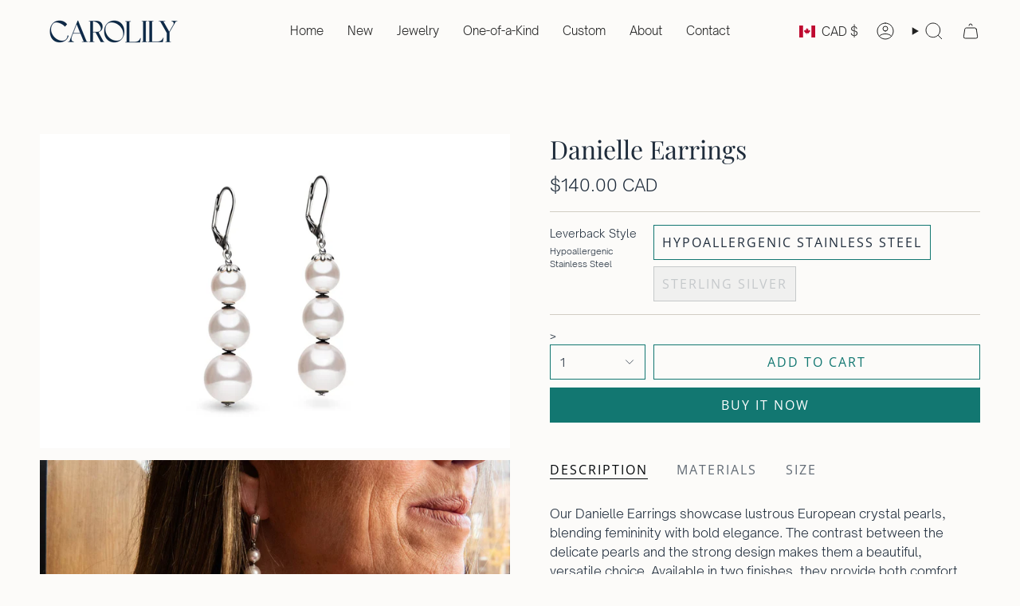

--- FILE ---
content_type: text/html; charset=utf-8
request_url: https://carolily.com/products/danielle-earrings?section_id=api-product-grid-item
body_size: 1678
content:
<div id="shopify-section-api-product-grid-item" class="shopify-section">

<div data-api-content>
<div class="grid-item product-item  product-item--centered product-item--outer-text product-item--has-quickbuy "
    id="product-item--api-product-grid-item-9379328259"
    data-grid-item
    
  >
    <div class="product-item__image double__image" data-product-image>
      <a class="product-link" href="/products/danielle-earrings" aria-label="Danielle Earrings" data-product-link="/products/danielle-earrings"><div class="product-item__bg" data-product-image-default><figure class="image-wrapper image-wrapper--cover lazy-image lazy-image--backfill is-loading" style="--aspect-ratio: 1.1111111111111112;" data-aos="img-in"
  data-aos-delay="||itemAnimationDelay||"
  data-aos-duration="800"
  data-aos-anchor="||itemAnimationAnchor||"
  data-aos-easing="ease-out-quart"><img src="//carolily.com/cdn/shop/products/DanielleEarrings-StatementJewelry-CarolilyFinery.jpg?crop=center&amp;height=1457&amp;v=1614623894&amp;width=1620" alt="Three pearl drop earrings" width="1620" height="1457" loading="eager" srcset="//carolily.com/cdn/shop/products/DanielleEarrings-StatementJewelry-CarolilyFinery.jpg?v=1614623894&amp;width=136 136w, //carolily.com/cdn/shop/products/DanielleEarrings-StatementJewelry-CarolilyFinery.jpg?v=1614623894&amp;width=160 160w, //carolily.com/cdn/shop/products/DanielleEarrings-StatementJewelry-CarolilyFinery.jpg?v=1614623894&amp;width=180 180w, //carolily.com/cdn/shop/products/DanielleEarrings-StatementJewelry-CarolilyFinery.jpg?v=1614623894&amp;width=220 220w, //carolily.com/cdn/shop/products/DanielleEarrings-StatementJewelry-CarolilyFinery.jpg?v=1614623894&amp;width=254 254w, //carolily.com/cdn/shop/products/DanielleEarrings-StatementJewelry-CarolilyFinery.jpg?v=1614623894&amp;width=284 284w, //carolily.com/cdn/shop/products/DanielleEarrings-StatementJewelry-CarolilyFinery.jpg?v=1614623894&amp;width=292 292w, //carolily.com/cdn/shop/products/DanielleEarrings-StatementJewelry-CarolilyFinery.jpg?v=1614623894&amp;width=320 320w, //carolily.com/cdn/shop/products/DanielleEarrings-StatementJewelry-CarolilyFinery.jpg?v=1614623894&amp;width=480 480w, //carolily.com/cdn/shop/products/DanielleEarrings-StatementJewelry-CarolilyFinery.jpg?v=1614623894&amp;width=528 528w, //carolily.com/cdn/shop/products/DanielleEarrings-StatementJewelry-CarolilyFinery.jpg?v=1614623894&amp;width=640 640w, //carolily.com/cdn/shop/products/DanielleEarrings-StatementJewelry-CarolilyFinery.jpg?v=1614623894&amp;width=720 720w, //carolily.com/cdn/shop/products/DanielleEarrings-StatementJewelry-CarolilyFinery.jpg?v=1614623894&amp;width=960 960w, //carolily.com/cdn/shop/products/DanielleEarrings-StatementJewelry-CarolilyFinery.jpg?v=1614623894&amp;width=1080 1080w, //carolily.com/cdn/shop/products/DanielleEarrings-StatementJewelry-CarolilyFinery.jpg?v=1614623894&amp;width=1296 1296w, //carolily.com/cdn/shop/products/DanielleEarrings-StatementJewelry-CarolilyFinery.jpg?v=1614623894&amp;width=1512 1512w, //carolily.com/cdn/shop/products/DanielleEarrings-StatementJewelry-CarolilyFinery.jpg?v=1614623894&amp;width=1620 1620w" sizes="100vw" fetchpriority="high" class=" fit-cover is-loading ">
</figure>

&nbsp;</div><hover-images class="product-item__bg__under">
              <div class="product-item__bg__slider" data-hover-slider><div class="product-item__bg__slide"
                    
                    data-hover-slide-touch
                  ><figure class="image-wrapper image-wrapper--cover lazy-image lazy-image--backfill is-loading" style="--aspect-ratio: 1.1111111111111112;"><img src="//carolily.com/cdn/shop/products/DanielleEarrings-StatementJewelry-CarolilyFinery.jpg?crop=center&amp;height=1457&amp;v=1614623894&amp;width=1620" alt="Three pearl drop earrings" width="1620" height="1457" loading="lazy" srcset="//carolily.com/cdn/shop/products/DanielleEarrings-StatementJewelry-CarolilyFinery.jpg?v=1614623894&amp;width=136 136w, //carolily.com/cdn/shop/products/DanielleEarrings-StatementJewelry-CarolilyFinery.jpg?v=1614623894&amp;width=160 160w, //carolily.com/cdn/shop/products/DanielleEarrings-StatementJewelry-CarolilyFinery.jpg?v=1614623894&amp;width=180 180w, //carolily.com/cdn/shop/products/DanielleEarrings-StatementJewelry-CarolilyFinery.jpg?v=1614623894&amp;width=220 220w, //carolily.com/cdn/shop/products/DanielleEarrings-StatementJewelry-CarolilyFinery.jpg?v=1614623894&amp;width=254 254w, //carolily.com/cdn/shop/products/DanielleEarrings-StatementJewelry-CarolilyFinery.jpg?v=1614623894&amp;width=284 284w, //carolily.com/cdn/shop/products/DanielleEarrings-StatementJewelry-CarolilyFinery.jpg?v=1614623894&amp;width=292 292w, //carolily.com/cdn/shop/products/DanielleEarrings-StatementJewelry-CarolilyFinery.jpg?v=1614623894&amp;width=320 320w, //carolily.com/cdn/shop/products/DanielleEarrings-StatementJewelry-CarolilyFinery.jpg?v=1614623894&amp;width=480 480w, //carolily.com/cdn/shop/products/DanielleEarrings-StatementJewelry-CarolilyFinery.jpg?v=1614623894&amp;width=528 528w, //carolily.com/cdn/shop/products/DanielleEarrings-StatementJewelry-CarolilyFinery.jpg?v=1614623894&amp;width=640 640w, //carolily.com/cdn/shop/products/DanielleEarrings-StatementJewelry-CarolilyFinery.jpg?v=1614623894&amp;width=720 720w, //carolily.com/cdn/shop/products/DanielleEarrings-StatementJewelry-CarolilyFinery.jpg?v=1614623894&amp;width=960 960w, //carolily.com/cdn/shop/products/DanielleEarrings-StatementJewelry-CarolilyFinery.jpg?v=1614623894&amp;width=1080 1080w, //carolily.com/cdn/shop/products/DanielleEarrings-StatementJewelry-CarolilyFinery.jpg?v=1614623894&amp;width=1296 1296w, //carolily.com/cdn/shop/products/DanielleEarrings-StatementJewelry-CarolilyFinery.jpg?v=1614623894&amp;width=1512 1512w, //carolily.com/cdn/shop/products/DanielleEarrings-StatementJewelry-CarolilyFinery.jpg?v=1614623894&amp;width=1620 1620w" sizes="100vw" class=" fit-cover is-loading ">
</figure>
</div><div class="product-item__bg__slide"
                    
                      data-hover-slide
                    
                    data-hover-slide-touch
                  ><figure class="image-wrapper image-wrapper--cover lazy-image lazy-image--backfill is-loading" style="--aspect-ratio: 1.1111111111111112;"><img src="//carolily.com/cdn/shop/files/DaniellePearlEarring-Carolily.jpg?crop=center&amp;height=1457&amp;v=1729198587&amp;width=1620" alt="" width="1620" height="1457" loading="lazy" srcset="//carolily.com/cdn/shop/files/DaniellePearlEarring-Carolily.jpg?v=1729198587&amp;width=136 136w, //carolily.com/cdn/shop/files/DaniellePearlEarring-Carolily.jpg?v=1729198587&amp;width=160 160w, //carolily.com/cdn/shop/files/DaniellePearlEarring-Carolily.jpg?v=1729198587&amp;width=180 180w, //carolily.com/cdn/shop/files/DaniellePearlEarring-Carolily.jpg?v=1729198587&amp;width=220 220w, //carolily.com/cdn/shop/files/DaniellePearlEarring-Carolily.jpg?v=1729198587&amp;width=254 254w, //carolily.com/cdn/shop/files/DaniellePearlEarring-Carolily.jpg?v=1729198587&amp;width=284 284w, //carolily.com/cdn/shop/files/DaniellePearlEarring-Carolily.jpg?v=1729198587&amp;width=292 292w, //carolily.com/cdn/shop/files/DaniellePearlEarring-Carolily.jpg?v=1729198587&amp;width=320 320w, //carolily.com/cdn/shop/files/DaniellePearlEarring-Carolily.jpg?v=1729198587&amp;width=480 480w, //carolily.com/cdn/shop/files/DaniellePearlEarring-Carolily.jpg?v=1729198587&amp;width=528 528w, //carolily.com/cdn/shop/files/DaniellePearlEarring-Carolily.jpg?v=1729198587&amp;width=640 640w, //carolily.com/cdn/shop/files/DaniellePearlEarring-Carolily.jpg?v=1729198587&amp;width=720 720w, //carolily.com/cdn/shop/files/DaniellePearlEarring-Carolily.jpg?v=1729198587&amp;width=960 960w, //carolily.com/cdn/shop/files/DaniellePearlEarring-Carolily.jpg?v=1729198587&amp;width=1080 1080w, //carolily.com/cdn/shop/files/DaniellePearlEarring-Carolily.jpg?v=1729198587&amp;width=1296 1296w, //carolily.com/cdn/shop/files/DaniellePearlEarring-Carolily.jpg?v=1729198587&amp;width=1512 1512w, //carolily.com/cdn/shop/files/DaniellePearlEarring-Carolily.jpg?v=1729198587&amp;width=1620 1620w" sizes="100vw" class=" fit-cover is-loading ">
</figure>
</div></div>
            </hover-images></a>

      <quick-add-product>
      <div class="quick-add__holder" data-quick-add-holder="9379328259"><button class="quick-add__button caps"
            type="button"
            aria-label="Quick add"
            data-quick-add-btn
            data-quick-add-modal-handle="danielle-earrings"
          >
            <span class="btn__text">Quick add
</span>
            <span class="btn__plus"></span>
            <span class="btn__added">&nbsp;</span>
            <span class="btn__loader">
              <svg height="18" width="18" class="svg-loader">
                <circle r="7" cx="9" cy="9" />
                <circle stroke-dasharray="87.96459430051421 87.96459430051421" r="7" cx="9" cy="9" />
              </svg>
            </span>
          </button>


<template data-quick-add-modal-template>
  <dialog class="drawer product-quick-add" data-product-id="9379328259" data-section-id="api-product-grid-item-9379328259" inert data-quick-add-modal data-scroll-lock-required>
    <form method="dialog">
      <button class="visually-hidden no-js" aria-label="Close"></button>
    </form>

    <div class="drawer__inner product-quick-add__content" data-product-upsell-container data-scroll-lock-scrollable style="--swatch-size: var(--swatch-size-product)">
      <div class="product-quick-add__close-outer">
        <button class="product-quick-add__close drawer__close" aria-label="Close" data-quick-add-modal-close autofocus><svg aria-hidden="true" focusable="false" role="presentation" class="icon icon-cancel" viewBox="0 0 24 24"><path d="M6.758 17.243 12.001 12m5.243-5.243L12 12m0 0L6.758 6.757M12.001 12l5.243 5.243" stroke="currentColor" stroke-linecap="round" stroke-linejoin="round"/></svg></button>
      </div>

      <div class="product-quick-add__inner" data-product-upsell-ajax></div>

      <div class="loader loader--top"><div class="loader-indeterminate"></div></div>
    </div>
  </dialog>
</template></div>
    </quick-add-product>
    </div>

    <div class="product-information"
      style="--swatch-size: var(--swatch-size-filters);"
      data-product-information>
      <div class="product-item__info">
        <a class="product-link" href="/products/danielle-earrings" data-product-link="/products/danielle-earrings">
          <p class="product-item__title">Danielle Earrings</p>

          <div class="product-item__price__holder"><div class="product-item__price" data-product-price>
              
<span class="price">
  
    <span class="new-price">
      
        <small>From</small>
      
$140.00 CAD
</span>
    
  
</span>

            </div>
          </div>
        </a></div>
    </div>
  </div></div></div>

--- FILE ---
content_type: text/javascript; charset=utf-8
request_url: https://carolily.com/products/danielle-earrings.js
body_size: 949
content:
{"id":9379328259,"title":"Danielle Earrings","handle":"danielle-earrings","description":"\u003cp style=\"text-align: left;\"\u003eOur Danielle Earrings showcase lustrous European crystal pearls, blending femininity with bold elegance. The contrast between the delicate pearls and the strong design makes them a beautiful, versatile choice. Available in two finishes, they provide both comfort and style for any occasion. These earrings are perfect when you want a piece that’s both striking and timeless.\u003c\/p\u003e\n\u003cp style=\"text-align: left;\"\u003eThe stainless steel leverbacks are shown in the first photo. The sterling silver leverbacks are shown in the second.\u003c\/p\u003e\n\u003ch2 style=\"text-align: left;\"\u003e\u003cbr\u003e\u003c\/h2\u003e","published_at":"2020-10-02T05:34:47-07:00","created_at":"2017-01-30T11:51:14-08:00","vendor":"Carolily Finery","type":"Earrings","tags":["Silver"],"price":14000,"price_min":14000,"price_max":20500,"available":true,"price_varies":true,"compare_at_price":null,"compare_at_price_min":0,"compare_at_price_max":0,"compare_at_price_varies":false,"variants":[{"id":47242139762925,"title":"Hypoallergenic Stainless Steel","option1":"Hypoallergenic Stainless Steel","option2":null,"option3":null,"sku":"21-E-13","requires_shipping":true,"taxable":true,"featured_image":null,"available":true,"name":"Danielle Earrings - Hypoallergenic Stainless Steel","public_title":"Hypoallergenic Stainless Steel","options":["Hypoallergenic Stainless Steel"],"price":14000,"weight":0,"compare_at_price":null,"inventory_quantity":3,"inventory_management":"shopify","inventory_policy":"deny","barcode":"74520003","requires_selling_plan":false,"selling_plan_allocations":[]},{"id":47242139795693,"title":"Sterling Silver","option1":"Sterling Silver","option2":null,"option3":null,"sku":"21-E-14","requires_shipping":true,"taxable":true,"featured_image":null,"available":false,"name":"Danielle Earrings - Sterling Silver","public_title":"Sterling Silver","options":["Sterling Silver"],"price":20500,"weight":0,"compare_at_price":null,"inventory_quantity":0,"inventory_management":"shopify","inventory_policy":"deny","barcode":"","requires_selling_plan":false,"selling_plan_allocations":[]}],"images":["\/\/cdn.shopify.com\/s\/files\/1\/0865\/6236\/products\/DanielleEarrings-StatementJewelry-CarolilyFinery.jpg?v=1614623894","\/\/cdn.shopify.com\/s\/files\/1\/0865\/6236\/files\/DaniellePearlEarring-Carolily.jpg?v=1729198587","\/\/cdn.shopify.com\/s\/files\/1\/0865\/6236\/products\/StatementNecklace-DanielleNecklace_DanielleEarrings-CarolilyFinery_ada3b1da-c712-40cc-b9bd-ddd1daf6a416.jpg?v=1630430564"],"featured_image":"\/\/cdn.shopify.com\/s\/files\/1\/0865\/6236\/products\/DanielleEarrings-StatementJewelry-CarolilyFinery.jpg?v=1614623894","options":[{"name":"Leverback Style","position":1,"values":["Hypoallergenic Stainless Steel","Sterling Silver"]}],"url":"\/products\/danielle-earrings","media":[{"alt":"Three pearl drop earrings","id":20564883407003,"position":1,"preview_image":{"aspect_ratio":1.499,"height":1081,"width":1620,"src":"https:\/\/cdn.shopify.com\/s\/files\/1\/0865\/6236\/products\/DanielleEarrings-StatementJewelry-CarolilyFinery.jpg?v=1614623894"},"aspect_ratio":1.499,"height":1081,"media_type":"image","src":"https:\/\/cdn.shopify.com\/s\/files\/1\/0865\/6236\/products\/DanielleEarrings-StatementJewelry-CarolilyFinery.jpg?v=1614623894","width":1620},{"alt":null,"id":34397619650797,"position":2,"preview_image":{"aspect_ratio":1.5,"height":1080,"width":1620,"src":"https:\/\/cdn.shopify.com\/s\/files\/1\/0865\/6236\/files\/DaniellePearlEarring-Carolily.jpg?v=1729198587"},"aspect_ratio":1.5,"height":1080,"media_type":"image","src":"https:\/\/cdn.shopify.com\/s\/files\/1\/0865\/6236\/files\/DaniellePearlEarring-Carolily.jpg?v=1729198587","width":1620},{"alt":"A woman smiling at the camera wearing a pair of Carolily Finery earrings made of silver and three drop European crystal pearls","id":11526916276379,"position":3,"preview_image":{"aspect_ratio":1.5,"height":1333,"width":2000,"src":"https:\/\/cdn.shopify.com\/s\/files\/1\/0865\/6236\/products\/StatementNecklace-DanielleNecklace_DanielleEarrings-CarolilyFinery_ada3b1da-c712-40cc-b9bd-ddd1daf6a416.jpg?v=1630430564"},"aspect_ratio":1.5,"height":1333,"media_type":"image","src":"https:\/\/cdn.shopify.com\/s\/files\/1\/0865\/6236\/products\/StatementNecklace-DanielleNecklace_DanielleEarrings-CarolilyFinery_ada3b1da-c712-40cc-b9bd-ddd1daf6a416.jpg?v=1630430564","width":2000}],"requires_selling_plan":false,"selling_plan_groups":[]}